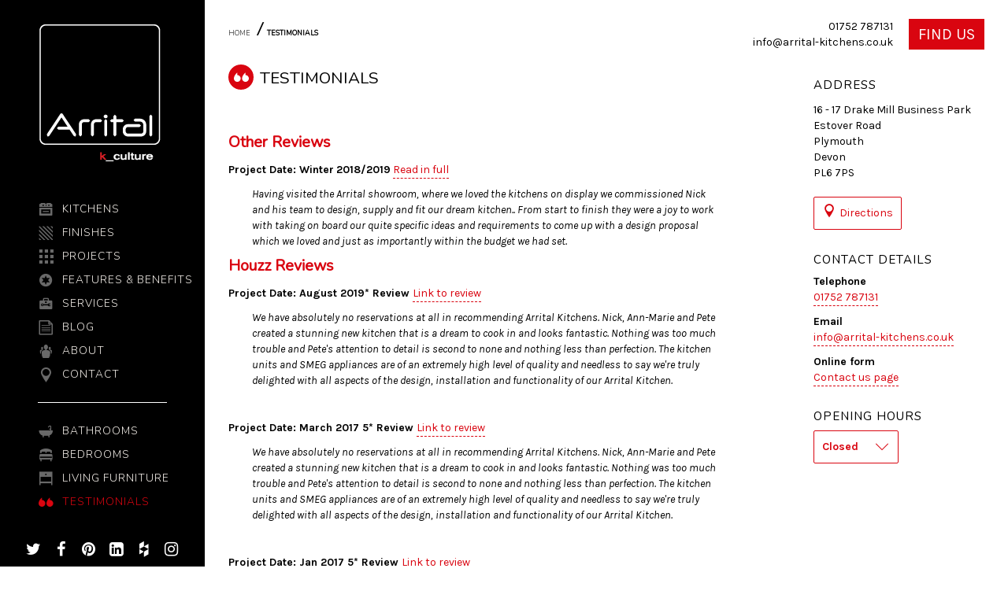

--- FILE ---
content_type: text/html; charset=utf-8
request_url: https://www.arrital-kitchens.co.uk/testimonials/
body_size: 12988
content:

<!DOCTYPE html>
<html lang="en">
<head>
    <!-- Google Tag Manager -->
    <script>
        (function (w, d, s, l, i) {
            w[l] = w[l] || []; w[l].push({
                'gtm.start':
                    new Date().getTime(), event: 'gtm.js'
            }); var f = d.getElementsByTagName(s)[0],
                j = d.createElement(s), dl = l != 'dataLayer' ? '&l=' + l : ''; j.async = true; j.src =
                    'https://www.googletagmanager.com/gtm.js?id=' + i + dl; f.parentNode.insertBefore(j, f);
        })(window, document, 'script', 'dataLayer', 'GTM-PSN3M97');</script>
    <!-- End Google Tag Manager -->
    <script>
        /* Modernizr 2.6.2 (Custom Build) | MIT & BSD
* Build: http://modernizr.com/download/#-csstransitions-shiv-cssclasses-prefixed-testprop-testallprops-domprefixes-load
*/
        ; window.Modernizr = function (a, b, c) { function x(a) { j.cssText = a } function y(a, b) { return x(prefixes.join(a + ";") + (b || "")) } function z(a, b) { return typeof a === b } function A(a, b) { return !!~("" + a).indexOf(b) } function B(a, b) { for (var d in a) { var e = a[d]; if (!A(e, "-") && j[e] !== c) return b == "pfx" ? e : !0 } return !1 } function C(a, b, d) { for (var e in a) { var f = b[a[e]]; if (f !== c) return d === !1 ? a[e] : z(f, "function") ? f.bind(d || b) : f } return !1 } function D(a, b, c) { var d = a.charAt(0).toUpperCase() + a.slice(1), e = (a + " " + n.join(d + " ") + d).split(" "); return z(b, "string") || z(b, "undefined") ? B(e, b) : (e = (a + " " + o.join(d + " ") + d).split(" "), C(e, b, c)) } var d = "2.6.2", e = {}, f = !0, g = b.documentElement, h = "modernizr", i = b.createElement(h), j = i.style, k, l = {}.toString, m = "Webkit Moz O ms", n = m.split(" "), o = m.toLowerCase().split(" "), p = {}, q = {}, r = {}, s = [], t = s.slice, u, v = {}.hasOwnProperty, w; !z(v, "undefined") && !z(v.call, "undefined") ? w = function (a, b) { return v.call(a, b) } : w = function (a, b) { return b in a && z(a.constructor.prototype[b], "undefined") }, Function.prototype.bind || (Function.prototype.bind = function (b) { var c = this; if (typeof c != "function") throw new TypeError; var d = t.call(arguments, 1), e = function () { if (this instanceof e) { var a = function () { }; a.prototype = c.prototype; var f = new a, g = c.apply(f, d.concat(t.call(arguments))); return Object(g) === g ? g : f } return c.apply(b, d.concat(t.call(arguments))) }; return e }), p.csstransitions = function () { return D("transition") }; for (var E in p) w(p, E) && (u = E.toLowerCase(), e[u] = p[E](), s.push((e[u] ? "" : "no-") + u)); return e.addTest = function (a, b) { if (typeof a == "object") for (var d in a) w(a, d) && e.addTest(d, a[d]); else { a = a.toLowerCase(); if (e[a] !== c) return e; b = typeof b == "function" ? b() : b, typeof f != "undefined" && f && (g.className += " " + (b ? "" : "no-") + a), e[a] = b } return e }, x(""), i = k = null, function (a, b) { function k(a, b) { var c = a.createElement("p"), d = a.getElementsByTagName("head")[0] || a.documentElement; return c.innerHTML = "x<style>" + b + "</style>", d.insertBefore(c.lastChild, d.firstChild) } function l() { var a = r.elements; return typeof a == "string" ? a.split(" ") : a } function m(a) { var b = i[a[g]]; return b || (b = {}, h++ , a[g] = h, i[h] = b), b } function n(a, c, f) { c || (c = b); if (j) return c.createElement(a); f || (f = m(c)); var g; return f.cache[a] ? g = f.cache[a].cloneNode() : e.test(a) ? g = (f.cache[a] = f.createElem(a)).cloneNode() : g = f.createElem(a), g.canHaveChildren && !d.test(a) ? f.frag.appendChild(g) : g } function o(a, c) { a || (a = b); if (j) return a.createDocumentFragment(); c = c || m(a); var d = c.frag.cloneNode(), e = 0, f = l(), g = f.length; for (; e < g; e++)d.createElement(f[e]); return d } function p(a, b) { b.cache || (b.cache = {}, b.createElem = a.createElement, b.createFrag = a.createDocumentFragment, b.frag = b.createFrag()), a.createElement = function (c) { return r.shivMethods ? n(c, a, b) : b.createElem(c) }, a.createDocumentFragment = Function("h,f", "return function(){var n=f.cloneNode(),c=n.createElement;h.shivMethods&&(" + l().join().replace(/\w+/g, function (a) { return b.createElem(a), b.frag.createElement(a), 'c("' + a + '")' }) + ");return n}")(r, b.frag) } function q(a) { a || (a = b); var c = m(a); return r.shivCSS && !f && !c.hasCSS && (c.hasCSS = !!k(a, "article,aside,figcaption,figure,footer,header,hgroup,nav,section{display:block}mark{background:#FF0;color:#000}")), j || p(a, c), a } var c = a.html5 || {}, d = /^<|^(?:button|map|select|textarea|object|iframe|option|optgroup)$/i, e = /^(?:a|b|code|div|fieldset|h1|h2|h3|h4|h5|h6|i|label|li|ol|p|q|span|strong|style|table|tbody|td|th|tr|ul)$/i, f, g = "_html5shiv", h = 0, i = {}, j; (function () { try { var a = b.createElement("a"); a.innerHTML = "<xyz></xyz>", f = "hidden" in a, j = a.childNodes.length == 1 || function () { b.createElement("a"); var a = b.createDocumentFragment(); return typeof a.cloneNode == "undefined" || typeof a.createDocumentFragment == "undefined" || typeof a.createElement == "undefined" }() } catch (c) { f = !0, j = !0 } })(); var r = { elements: c.elements || "abbr article aside audio bdi canvas data datalist details figcaption figure footer header hgroup mark meter nav output progress section summary time video", shivCSS: c.shivCSS !== !1, supportsUnknownElements: j, shivMethods: c.shivMethods !== !1, type: "default", shivDocument: q, createElement: n, createDocumentFragment: o }; a.html5 = r, q(b) }(this, b), e._version = d, e._domPrefixes = o, e._cssomPrefixes = n, e.testProp = function (a) { return B([a]) }, e.testAllProps = D, e.prefixed = function (a, b, c) { return b ? D(a, b, c) : D(a, "pfx") }, g.className = g.className.replace(/(^|\s)no-js(\s|$)/, "$1$2") + (f ? " js " + s.join(" ") : ""), e }(this, this.document), function (a, b, c) { function d(a) { return "[object Function]" == o.call(a) } function e(a) { return "string" == typeof a } function f() { } function g(a) { return !a || "loaded" == a || "complete" == a || "uninitialized" == a } function h() { var a = p.shift(); q = 1, a ? a.t ? m(function () { ("c" == a.t ? B.injectCss : B.injectJs)(a.s, 0, a.a, a.x, a.e, 1) }, 0) : (a(), h()) : q = 0 } function i(a, c, d, e, f, i, j) { function k(b) { if (!o && g(l.readyState) && (u.r = o = 1, !q && h(), l.onload = l.onreadystatechange = null, b)) { "img" != a && m(function () { t.removeChild(l) }, 50); for (var d in y[c]) y[c].hasOwnProperty(d) && y[c][d].onload() } } var j = j || B.errorTimeout, l = b.createElement(a), o = 0, r = 0, u = { t: d, s: c, e: f, a: i, x: j }; 1 === y[c] && (r = 1, y[c] = []), "object" == a ? l.data = c : (l.src = c, l.type = a), l.width = l.height = "0", l.onerror = l.onload = l.onreadystatechange = function () { k.call(this, r) }, p.splice(e, 0, u), "img" != a && (r || 2 === y[c] ? (t.insertBefore(l, s ? null : n), m(k, j)) : y[c].push(l)) } function j(a, b, c, d, f) { return q = 0, b = b || "j", e(a) ? i("c" == b ? v : u, a, b, this.i++, c, d, f) : (p.splice(this.i++, 0, a), 1 == p.length && h()), this } function k() { var a = B; return a.loader = { load: j, i: 0 }, a } var l = b.documentElement, m = a.setTimeout, n = b.getElementsByTagName("script")[0], o = {}.toString, p = [], q = 0, r = "MozAppearance" in l.style, s = r && !!b.createRange().compareNode, t = s ? l : n.parentNode, l = a.opera && "[object Opera]" == o.call(a.opera), l = !!b.attachEvent && !l, u = r ? "object" : l ? "script" : "img", v = l ? "script" : u, w = Array.isArray || function (a) { return "[object Array]" == o.call(a) }, x = [], y = {}, z = { timeout: function (a, b) { return b.length && (a.timeout = b[0]), a } }, A, B; B = function (a) { function b(a) { var a = a.split("!"), b = x.length, c = a.pop(), d = a.length, c = { url: c, origUrl: c, prefixes: a }, e, f, g; for (f = 0; f < d; f++)g = a[f].split("="), (e = z[g.shift()]) && (c = e(c, g)); for (f = 0; f < b; f++)c = x[f](c); return c } function g(a, e, f, g, h) { var i = b(a), j = i.autoCallback; i.url.split(".").pop().split("?").shift(), i.bypass || (e && (e = d(e) ? e : e[a] || e[g] || e[a.split("/").pop().split("?")[0]]), i.instead ? i.instead(a, e, f, g, h) : (y[i.url] ? i.noexec = !0 : y[i.url] = 1, f.load(i.url, i.forceCSS || !i.forceJS && "css" == i.url.split(".").pop().split("?").shift() ? "c" : c, i.noexec, i.attrs, i.timeout), (d(e) || d(j)) && f.load(function () { k(), e && e(i.origUrl, h, g), j && j(i.origUrl, h, g), y[i.url] = 2 }))) } function h(a, b) { function c(a, c) { if (a) { if (e(a)) c || (j = function () { var a = [].slice.call(arguments); k.apply(this, a), l() }), g(a, j, b, 0, h); else if (Object(a) === a) for (n in m = function () { var b = 0, c; for (c in a) a.hasOwnProperty(c) && b++; return b }(), a) a.hasOwnProperty(n) && (!c && !--m && (d(j) ? j = function () { var a = [].slice.call(arguments); k.apply(this, a), l() } : j[n] = function (a) { return function () { var b = [].slice.call(arguments); a && a.apply(this, b), l() } }(k[n])), g(a[n], j, b, n, h)) } else !c && l() } var h = !!a.test, i = a.load || a.both, j = a.callback || f, k = j, l = a.complete || f, m, n; c(h ? a.yep : a.nope, !!i), i && c(i) } var i, j, l = this.yepnope.loader; if (e(a)) g(a, 0, l, 0); else if (w(a)) for (i = 0; i < a.length; i++)j = a[i], e(j) ? g(j, 0, l, 0) : w(j) ? B(j) : Object(j) === j && h(j, l); else Object(a) === a && h(a, l) }, B.addPrefix = function (a, b) { z[a] = b }, B.addFilter = function (a) { x.push(a) }, B.errorTimeout = 1e4, null == b.readyState && b.addEventListener && (b.readyState = "loading", b.addEventListener("DOMContentLoaded", A = function () { b.removeEventListener("DOMContentLoaded", A, 0), b.readyState = "complete" }, 0)), a.yepnope = k(), a.yepnope.executeStack = h, a.yepnope.injectJs = function (a, c, d, e, i, j) { var k = b.createElement("script"), l, o, e = e || B.errorTimeout; k.src = a; for (o in d) k.setAttribute(o, d[o]); c = j ? h : c || f, k.onreadystatechange = k.onload = function () { !l && g(k.readyState) && (l = 1, c(), k.onload = k.onreadystatechange = null) }, m(function () { l || (l = 1, c(1)) }, e), i ? k.onload() : n.parentNode.insertBefore(k, n) }, a.yepnope.injectCss = function (a, c, d, e, g, i) { var e = b.createElement("link"), j, c = i ? h : c || f; e.href = a, e.rel = "stylesheet", e.type = "text/css"; for (j in d) e.setAttribute(j, d[j]); g || (n.parentNode.insertBefore(e, n), m(c, 0)) } }(this, document), Modernizr.load = function () { yepnope.apply(window, [].slice.call(arguments, 0)) };
    </script>
    <meta charset="utf-8">
    <meta http-equiv="X-UA-Compatible" content="IE=edge">
    <meta name="viewport" content="width=device-width, initial-scale=1">
    <meta name="description" content="Take a look at the reviews our customers have left after they&#39;ve received our high quality service: &quot;simple &amp; stressless&quot;, &quot;definitely recommend Arrital&quot;">
    <meta name="author" content="">
    <title>Testimonials | Arrital Kitchens Plymouth</title>
    <link rel="canonical" href="https://www.arrital-kitchens.co.uk/testimonials/" />
    <link href="/bundles/styles?v=mrCM-7JlBsRt9JGDNBG5VBneYLxBU-98luDjFJZ0d5c1" rel="stylesheet"/>

    <!-- Favicons -->
    <!-- [57x57 (precomposed) for iPhone 3GS, 2011 iPod Touch and older Android devices]-->
    <link href="/Content/images/apple-touch-icon-57x57-precomposed.png" rel="apple-touch-icon-precomposed" />
    <!-- [72x72 (precomposed) for 1st generation iPad, iPad 2 and iPad mini]-->
    <link href="/Content/images/apple-touch-icon-72x72-precomposed.png" rel="apple-touch-icon-precomposed" sizes="72x72" />
    <!-- [114x114 (precomposed) for iPhone 4, 4S, 5 and 2012 iPod Touch]-->
    <link href="/Content/images/apple-touch-icon-114x114-precomposed.png" rel="apple-touch-icon-precomposed" sizes="114x114" />
    <!-- [144x144 (precomposed) for iPad 3rd and 4th generation]-->
    <link href="/Content/images/apple-touch-icon-144x144-precomposed.png" rel="apple-touch-icon-precomposed" sizes="144x144" />
    <link rel="icon" href="/Content/images/favicon.png">
    <!--[if IE]><link rel="shortcut icon" href="/Content/images/favicon.ico"><![endif]-->
    <meta name="msapplication-TileColor" content="#ffffff">
    <meta name="msapplication-TileImage" content="Content/images/metro-tileicon.png">
    
        <meta property="fb:app_id" content="310880832652622" />
        <meta property="og:url" content="https://www.arrital-kitchens.co.uk/testimonials/" />
        <meta property="og:title" content="Testimonials" />
        <meta property="og:image" content="https://www.arrital-kitchens.co.uk/content/images/default-share-image.jpg" />

    <meta name="p:domain_verify" content="16f8d107e9de798df850aa624b791809" />

    <script type="application/ld+json">
        {
        "@context": "http://schema.org",
        "@type": "LocalBusiness",
        "url": "https://www.arrital-kitchens.co.uk/",
        "logo": "https://www.arrital-kitchens.co.uk/Content/images/logo-lg-light.png",
        "hasMap": "https://www.google.co.uk/maps/place/Arrital+Kitchens/@50.4176685,-4.0895704,15z/data=!4m5!3m4!1s0x0:0xae09cb853dc7b5de!8m2!3d50.4176685!4d-4.0895704",
        "email": "mailto:info@arrital-kitchens.co.uk",
        "address": {
        "@type": "PostalAddress",
        "addressLocality": "Plymouth",
        "addressRegion": "Devon",
        "postalCode":"PL6 7PS",
        "streetAddress": "16 - 17 Estover Rd"
        },
        "description": "Take a look at the reviews our customers have left after they&#39;ve received our high quality service: &quot;simple &amp; stressless&quot;, &quot;definitely recommend Arrital&quot;",
        "name": "Arrital Kitchens Plymouth",
        "telephone": "01752 787131",
        "openingHours": "Mo,Tu,We,Th,Fr,Sa 09:00-17:00",
        "geo": {
        "@type": "GeoCoordinates",
        "latitude": "50.4176685",
        "longitude": "-4.0895704"
        },
        "sameAs" : [ "https://www.facebook.com/ArritalKitchensUK/",
        "https://twitter.com/ArritalKitchens",
        "https://www.pinterest.co.uk/arrital/",
        "https://www.linkedin.com/company/arrital-uk-limited",
        "https://www.houzz.co.uk/pro/arrital-kitchens/arrital-kitchens"]
        }
    </script>
    <meta name="p:domain_verify" content="16f8d107e9de798df850aa624b791809" />
</head>

<body class="standardPage" style=" ">
<!-- Google Tag Manager (noscript) -->
<noscript><iframe src="https://www.googletagmanager.com/ns.html?id=GTM-PSN3M97"
                  height="0" width="0" style="display:none;visibility:hidden"></iframe></noscript>
<!-- End Google Tag Manager (noscript) -->
    <div id="wrapper">

        <!-- Sidebar -->
        <div id="sidebar-wrapper">

            <a href="#menu-toggle" class="menu-btn menu-toggle visible-xs visible-sm">
                <i class="client-icon fa-hamburger-cp fa-3x"></i><span class="sr-only">
                    <span class="og-close"></span>
                </span>
            </a>


            <form action="/search" class="navbar-form search-box visible-xs visible-sm">
                <div class="form-group">
                    <div class="input-group add-on">
                        <input type="text" class="form-control" placeholder="Search" name="query">
                        <div class="input-group-btn">
                            <button class="btn btn-default" type="submit"><i class="fa fa-search fa-lg"></i></button>
                        </div>

                    </div>
                </div>
            </form>


            

<ul class="sidebar-nav-lg">

    <li class="sidebar-brand hidden-xs hidden-sm">
        <a class="" href="/"><img src="/Content/images/logo-lg-light.png" class="sr-only" alt="Arrital Kitchens"></a>
    </li>
    <li class=" visible-xs visible-sm">
        <a class="menu-item " href="/"><i class="client-icon fa-home-cp fa-lg"></i> Home</a>
    </li>
    <li><a class="menu-item " href="/kitchens/"><i class="client-icon fa-kitchen-cp fa-lg"></i> Kitchens</a></li>
    <li><a class="menu-item " href="/finishes/"><i class="client-icon fa-material-cp fa-lg"></i> Finishes</a></li>
    <li><a class="menu-item " href="/projects/"><i class="client-icon fa-project-cp fa-lg"></i> Projects</a></li>
    <li><a class="menu-item " href="/features-benefits/"><i class="client-icon fa-star-cp fa-lg"></i> Features &amp; Benefits</a></li>
    <li><a class="menu-item " href="/services/"><i class="client-icon fa-service-cp fa-lg"></i> Services</a></li>
    <li><a class="menu-item " href="/blog/"><i class="client-icon fa-page-cp fa-lg"></i> Blog</a></li>
    <li><a class="menu-item " href="/about/"><i class="client-icon fa-about-cp fa-lg"></i> About</a></li>
    <li><a class="menu-item " href="/contact/"><i class="client-icon fa-contact-cp fa-lg"></i> Contact</a></li>
    <li class="menu-divider"><hr /></li>
    <li><a class="menu-item " href="/bathrooms/"><i class="client-icon fa-bathroom-cp fa-lg"></i> Bathrooms</a></li>
    <li><a class="menu-item " href="/bedrooms/"><i class="client-icon fa-bedroom-cp fa-lg"></i> Bedrooms</a></li>
    <li><a class="menu-item " href="/living-furniture/"><i class="client-icon fa-furniture-cp fa-lg"></i> Living Furniture</a></li>
    <li><a class="menu-item active" href="/testimonials/"><i class="client-icon fa-quote-open-cp fa-lg"></i> Testimonials</a></li>

</ul>

<ul class="list-inline social-links text-center">
    <li><a href="https://twitter.com/ArritalKitchens" target="_blank"><i class="fa fa-twitter"></i></a></li>
        <li><a href="https://www.facebook.com/ArritalKitchensPlymouth/" target="_blank"><i class="fa fa-facebook"></i></a></li>
        <li><a href="https://uk.pinterest.com/arrital/" target="_blank"><i class="fa fa-pinterest"></i></a></li>
        <li><a href="https://www.linkedin.com/company/arrital-uk-limited" target="_blank"><i class="fa fa-linkedin"></i></a></li>
        <li><a href="http://www.houzz.co.uk/pro/arrital-kitchens/arrital-kitchens" target="_blank"><i class="fa fa-houzz"></i></a></li>
        <li><a href="https://www.instagram.com/arritalkitchensplymouth/" target="_blank"><i class="fa fa-instagram"></i></a></li>
</ul>

        </div>
        <!-- /#sidebar-wrapper -->
        <!-- Page Content -->
        <div id="page-content-wrapper">
            <div class="container-fluid">

                <div class="navbar-fixed-top topbar">
                    <div class="row desktop-bar hidden-sm hidden-xs">
                        <div class="col-sm-5">
                            
    <ul class="breadcrumb">
        <li><a href="/">Home</a></li>
        <li class="current"><a href="/testimonials/">Testimonials</a></li>
    </ul>

                        </div>
                        <div class="col-sm-7 text-right">
                            
                            <div class="navbar-form find-us">
                                <div class="row">
                                    <div class="col-md-12">
                                        <div class="pull-right">
                                            <a href="/contact/" class="btn btn-accent font-size-large">Find Us</a>
                                        </div> 
                                        <div class="pull-right mr-2">
                                            <a href="tel:01752 787131"><span class="find-us__details">01752 787131</span></a>
                                            <a href="mailto:info@arrital-kitchens.co.uk"><span class="find-us__details">info@arrital-kitchens.co.uk</span></a>
                                        </div>                                                                  
                                    </div>
                                </div>                            
                            </div>
                         
                        </div>
                    </div>
                    <div class="row mobile-bar hidden-md hidden-lg">
                        <a href="#menu-toggle" class="menu-btn menu-toggle"><i class="client-icon fa-hamburger-cp fa-3x"></i><span class="sr-only">Show menu</span></a>
                        <a href="/" class="topbar-brand"><i class="client-icon fa-logo-xs-cp fa-5x"></i><span class="sr-only">Arrital Kitchens</span></a>
                        
                        <a href="/contact" class="btn-contact"><i class="client-icon fa-contact-cp fa-2x"></i><span class="sr-only">Contact us</span></a>
                        <a href="tel:01752 787131" class="btn-phone"><span class="">01752 787131</span></a>


                    </div>
                </div>

                <div class="row">

                    
<div class="col-md-8 col-lg-8 main-content">
    <h1 class="page-title"><i class="client-icon fa-quote-open-cp fa-lg"></i> Testimonials</h1>

    


    <div class="umb-grid">
                <div class="grid-section">
    <div >
        
        
        
        <div class="row clearfix user-block">
                <div class="col-md-12 column">
                    <div >
                                
    
<h2 class="page-heading">Other Reviews</h2>
<p><strong>Project Date:<span> Winter</span></strong> <strong>2018/2019</strong> <a data-udi="umb://document/27595ceb5be44ff98c8ba68ae95b21c2" href="/home-office-design-in-plymouth/" title="Home office design in Plymouth">Read in full</a></p>
<p style="padding-left: 30px;"><em>Having visited the Arrital showroom, where we loved the kitchens on display we commissioned Nick and his team to design, supply and fit our dream kitchen.. From start to finish they were a joy to work with taking on board our quite specific ideas and requirements to come up with a design proposal which we loved and just as importantly within the budget we had set.</em></p>
<h2 class="page-heading">Houzz Reviews</h2>
<p><strong>Project Date:<span> August </span>2019* Review </strong><a rel="noopener noreferrer" href="https://www.houzz.co.uk/viewReview/1406447/Arrital-Kitchens-review" target="_blank">Link to review</a></p>
<p style="padding-left: 30px;"><em>We have absolutely no reservations at all in recommending Arrital Kitchens. Nick, Ann-Marie and Pete created a stunning new kitchen that is a dream to cook in and looks fantastic. Nothing was too much trouble and Pete's attention to detail is second to none and nothing less than perfection. The kitchen units and SMEG appliances are of an extremely high level of quality and needless to say we're truly delighted with all aspects of the design, installation and functionality of our Arrital Kitchen.</em></p>
<p style="padding-left: 30px;"> </p>
<p><strong>Project Date:<span> March </span>2017 5* Review </strong><a rel="noopener noreferrer" href="https://www.houzz.co.uk/viewReview/1047100/Arrital-Kitchens-review" target="_blank">Link to review</a></p>
<p style="padding-left: 30px;"><em>We have absolutely no reservations at all in recommending Arrital Kitchens. Nick, Ann-Marie and Pete created a stunning new kitchen that is a dream to cook in and looks fantastic. Nothing was too much trouble and Pete's attention to detail is second to none and nothing less than perfection. The kitchen units and SMEG appliances are of an extremely high level of quality and needless to say we're truly delighted with all aspects of the design, installation and functionality of our Arrital Kitchen.</em></p>
<p> </p>
<p><strong>Project Date:<span> Jan </span>2017 5* Review </strong><a rel="noopener noreferrer" href="https://www.houzz.co.uk/viewReview/1031305/Arrital-Kitchens-review" target="_blank">Link to review</a></p>
<p style="padding-left: 30px;"><em>"I have absolutely no hesitation in recommending </em>Arrital<em> Kitchens. Pete, Nick and Ann-Marie created a stunning new kitchen that is a </em>pleasure<em> to cook in and looks fabulous. They are very professional and </em>knowledgeable<em>, nothing was too much trouble. Pete fitted the kitchen and his attention to detail is nothing less than perfection! The kitchen itself is of a very high quality and needless to say I am delighted with it!"</em></p>
<p style="padding-left: 30px;"> </p>
<p><strong>Project Date:<span> </span>August 2016 5* Review </strong><a rel="noopener noreferrer" href="https://www.houzz.co.uk/viewReview/759037/Arrital-Kitchens-review" target="_blank">Link to review</a></p>
<p style="padding-left: 30px;"><em>"I could not be more pleased with my kitchen, which I fell in love with when I visited the show room. Nick was very knowledgeable about products and made excellent recommendations regarding appliances. Nicks design of the kitchen works really well from a functional point of view and the kitchen is now a pleasure to cook in. The cupboards and appliances are of a very good quality. The fitting of the kitchen was carried out to a very high standard by Pete and his team who worked very hard from start to finish. We were very pleased with the new lighting which has transformed the kitchen. </em><br /><em>I have no hesitation in recommending Arrital kitchens and the team who provide a highly professional, friendly, and knowledgeable service. After care has been great also."</em></p>
<p style="padding-left: 30px;"> </p>
<p><strong>Project Date:<span> </span>March 2016 5* Review </strong><a rel="noopener noreferrer" href="https://www.houzz.co.uk/viewReview/712897/Arrital-Kitchens-review" target="_blank">Link to review</a></p>
<p style="padding-left: 30px;"><em>"From the moment we entered the Plymouth showroom the service we received has been amazing. Planning with Anne Marie was made simple and stressless . We used the kitchen fitter. Pete , whose attention to detail is second to none . Would I recommend arrital ? YES YES YES !!"</em></p>
<p style="padding-left: 30px;"> </p>
<p><strong>Project Date:<span> </span>September 2015 5* Review</strong> <a rel="noopener noreferrer" href="https://www.houzz.co.uk/viewReview/586193/Arrital-Kitchens-review" target="_blank">Link to Review</a></p>
<p style="padding-left: 30px;"><em>Absolutely brilliant service from Arrital Kitchens. From design through to installation, the whole process was completely stress free (unlike some other companies we've used). Nick, Anne-Marie and Pete have certainly made our dream kitchen come true.</em></p>
<p style="padding-left: 30px;"><em>We had a number of quotations, but found Arrital to be competitive, friendly and the most professional.</em></p>
<p style="padding-left: 30px;"><em>Without doubt, we would definitely recommend Arrital if you are looking for shear quality.</em></p>
<p> </p>
<p><strong>Project Date:<span> </span>August 2015 5* Review </strong><a rel="noopener noreferrer" href="https://www.houzz.co.uk/viewReview/594870/Arrital-Kitchens-review" target="_blank">Link to review</a></p>
<p style="padding-left: 30px;"><em>"We began our kitchen search a year ago, visiting the usual places and getting several quotes. I popped in to Arrital Kitchens on my own &amp; only because I was passing &amp; saw the kitchen I could only have dreamed of. A call for my husband to come &amp; look resulted in the same opinion but we were convinced it would be way over our budget. They came to see us, did some more measurements and came up with amazing creative ideas we hadn't thought of. Then came the plans and the quote - and it was actually going to cost less than Wickes!</em></p>
<p style="padding-left: 30px;"><em>Our kitchen was installed about 9 months ago by their professional fitter and it all went smoothly and quickly, to the exact timescale we were given. We thought we'd give it a little time before reviewing to see whether it would stand the knocks of time! We chose our kitchen in petrol blue with white laminate worktops and everybody who has come in for the first time has said 'WOW!' Our only very slight criticism would be the fact that the door laquer cannot withstand hard or sharp knocks but then most wouldn't &amp; we were supplied with a tiny pot of touch up should this happen. Other than this it remains as good as new and we love it just as much as the day we first saw it.</em></p>
<p style="padding-left: 30px;"><em>After sales was equally impressive with follow up visits from Arritals to ensure we had no issues to be resolved.</em><br /><em>All in all we cannot recommend Arrital Kitchens high enough and would suggest they were visited first not last like we did to save a lot of time!"</em></p>
<p style="padding-left: 30px;">  </p>
<p><strong>Project Date:<span> </span>February 2015 5* Review </strong><a rel="noopener noreferrer" href="https://www.houzz.co.uk/viewReview/525236/Arrital-Kitchens-review" target="_blank">Link to Review</a></p>
<p style="padding-left: 30px;"><em>A very professional and exacting service from Arrital from start to finish.</em></p>
<p style="padding-left: 30px;"><em>The whole process from start to finish was a pleasure. We can not fault the standard of the units and quality of the build. The software used to design our kitchen was amazing and an unbelievable likeness to the finished room.</em></p>
<p style="padding-left: 30px;"><em>Our new kitchen is now the hub of the house and receives compliments from our visitors on each occasion.</em></p>
<p style="padding-left: 30px;"><em>A major thank you to all at Arrital in particular Nick.</em></p>
<p style="padding-left: 30px;"> </p>
<p><strong>Project Date: February 2014 5* Review</strong> <a rel="noopener noreferrer" href="https://www.houzz.co.uk/viewReview/456228/Arrital-Kitchens-review" target="_blank">Link to Review</a></p>
<p style="padding-left: 30px;"><em>Arrital provided our kitchen, bedroom fitted wardrobes, bathroom furniture, office furniture and living room wall units. We initially went only for a kitchen but the service and range of products provided by Nick was so good that we ultimately contracted them to provide all of the above. Both Nick and Ann Marie were a pleasure to deal with and we are delighted with the result. We would not hesitate to use them again and highly recommend them.</em></p>
<p> </p>
<p><strong>Project Date:<span> </span>June 2012 5* Review</strong> <a rel="noopener noreferrer" href="https://www.houzz.co.uk/viewReview/456950/Arrital-Kitchens-review" target="_blank">Link to Review</a></p>
<p style="padding-left: 30px;"><em>When we approached Arrital to help us with our latest project they couldn't do enough for us. It was as if we were the most important people buying a kitchen. They listened to our ideas, worked with us on the layout, threw in a few ideas of their own and in the end, delivered a fantastic, affordable dream of a kitchen...</em></p>
<p style="padding-left: 30px;"><em>I wouldn't hesitate to use Arrital again and highly recommend their professional, friendly, affordable customer service.</em></p>
<p style="padding-left: 30px;"><em>Thank you Arrital.</em></p>
<p style="padding-left: 30px;"><em>See you on the next project...</em></p>


                    </div>
                </div>        </div>
        
        
    </div>
                </div>
    </div>



    

</div>


<aside class="col-md-4 col-lg-3 col-lg-offset-1">
        <div class="box">
            <h3 class="aside-title">Address</h3>
            <address>
                16 - 17 Drake Mill Business Park
Estover Road
Plymouth
Devon
PL6 7PS
            </address>
            <a target="_blank" href="https://goo.gl/maps/73wk2NQs5Q42" class="link-directions"><i class="client-icon fa-contact-cp fa-lg"></i> Directions</a>
        </div>
        <div class="box">
            <h3 class="aside-title">Contact Details</h3>
            <strong>Telephone</strong>
            <a href='tel:01752787131'>01752 787131</a>
            <strong>Email</strong>
            <a href="mailto:info@arrital-kitchens.co.uk">info@arrital-kitchens.co.uk</a>
                <strong>Online form</strong>
                <a href="/contact/">Contact us page</a>
        </div>
        <div class="box hours">
            <h3 class="aside-title">Opening hours</h3>


            

            <a class="opening-btn" role="button" data-toggle="collapse" href="#openingCollapse" aria-expanded="false" aria-controls="openingCollapse">
                    <strong class="closed-office">Closed</strong>
                <i class="client-icon fa-chevron-down-cp fa-lg"></i>
            </a>

            <div class="collapse" id="openingCollapse">

                        <span title="Saturday, January 31, 2026">
                            09:00 - 17:00
                        </span>
                        <strong>Sunday</strong>
                        <span class="closed-office">Closed!</span>
                        <strong>Monday</strong>
                        <span class="closed-office">Closed!</span>
                        <strong>Tuesday</strong>
                        <span class="closed-office">Closed!</span>
                        <strong>Wednesday</strong>
                        <span title="Wednesday, February 4, 2026">
                            09:00 - 17:00
                        </span>
                        <strong>Thursday</strong>
                        <span title="Thursday, February 5, 2026">
                            09:00 - 17:00
                        </span>
                        <strong>Friday</strong>
                        <span title="Friday, February 6, 2026">
                            09:00 - 17:00
                        </span>
                        <strong>Saturday</strong>
                        <span title="Saturday, February 7, 2026">
                            09:00 - 17:00
                        </span>
            </div>








        </div>
        <div class="box">
            
            
        </div>
    </aside>


                </div>
            </div>

        </div>
        <!-- /#page-content-wrapper -->
    </div>

    <footer class="footer-main">
        <div class="col-lg-6 footer-links">
            <a href="/cookie-policy/">Cookie Policy</a>
            <a href="/legal-notices/">Legal Notices</a>
            <a href="/sitemap/">Sitemap</a>
        </div>

        <div class="col-lg-6 footer-copyright">
            <span><a href="http://www.carbon-pixel.com">Web design by <img src="/Content/images/cp-cube.png" alt="Carbon Pixel"/> Carbon Pixel.</a></span>
            <span>© 2026 Arrital Kitchens.</span>
        </div>
    </footer>
    <!-- /#wrapper -->
    <script src="/bundles/scripts?v=hfOcQ-UcdBCWzzlUdJTGPGbHDggmZ__kqD4jWEmUhxM1"></script>

    
    <script src="https://ajax.googleapis.com/ajax/libs/webfont/1.6.26/webfont.js"></script>
    <script>
        WebFont.load({
            google: {
                families: ['Karla:400,400i,700', 'Nunito:300,400']
            }
        });
    </script>

    <a class="to-top">Top</a>


    <!-- Start of HubSpot Embed Code -->
    <script type="text/javascript" id="hs-script-loader" async defer src="//js.hs-scripts.com/4791491.js"></script>
    <!-- End of HubSpot Embed Code -->
</body>
</html>


--- FILE ---
content_type: text/plain
request_url: https://www.google-analytics.com/j/collect?v=1&_v=j102&a=881416696&t=pageview&_s=1&dl=https%3A%2F%2Fwww.arrital-kitchens.co.uk%2Ftestimonials%2F&ul=en-us%40posix&dt=Testimonials%20%7C%20Arrital%20Kitchens%20Plymouth&sr=1280x720&vp=1280x720&_u=YEBAAAABAAAAAC~&jid=622950809&gjid=13773091&cid=500906592.1769824581&tid=UA-88229997-1&_gid=1430178061.1769824581&_r=1&_slc=1&gtm=45He61r1n81PSN3M97za200&gcd=13l3l3l3l1l1&dma=0&tag_exp=103116026~103200004~104527907~104528500~104684208~104684211~115938465~115938469~116185181~116185182~116988316~117041588&z=1242826094
body_size: -453
content:
2,cG-B49Y1N7J9B